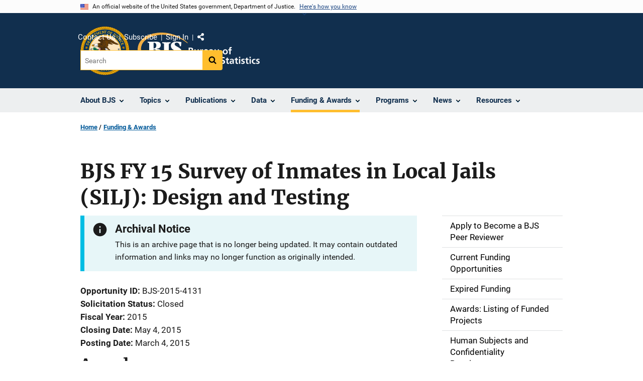

--- FILE ---
content_type: image/svg+xml
request_url: https://bjs.ojp.gov/themes/custom/ojp/assets/images/ojp/ojjdp.svg
body_size: 1413
content:
<?xml version="1.0" encoding="UTF-8"?>
<svg width="52px" height="27px" viewBox="0 0 52 27" version="1.1" xmlns="http://www.w3.org/2000/svg" xmlns:xlink="http://www.w3.org/1999/xlink">
    <!-- Generator: Sketch 54.1 (76490) - https://sketchapp.com -->
    <title>logos/ojjdp</title>
    <desc>Created with Sketch.</desc>
    <g id="logos/ojjdp" stroke="none" stroke-width="1" fill="none" fill-rule="evenodd">
        <g id="OJJDP-logo" fill="#1A1919">
            <path d="M19.8605844,5.85844861 C19.8605844,4.92956319 20.5746488,4.1765594 21.4531275,4.1765594 C22.3319267,4.1765594 23.0453501,4.92956319 23.0453501,5.85844861 L23.0453501,19.4396278 C23.0453501,22.611258 22.9530474,24.5940777 22.4376903,24.9410965 C21.9220127,25.2881154 21.2185247,25.3874088 20.4217723,24.1975815 L20.1403771,24.3463523 L20.1403771,26.8741 C20.9842423,27.1218253 22.2293681,27.1526639 23.7497997,25.5355019 C25.3920197,23.7892244 26,21.5705404 26,17.4073308 L26,4 L16.906255,4 L16.906255,19.4396278 C16.906255,22.611258 16.8123498,24.5940777 16.2966722,24.9410965 C15.7809946,25.2881154 15.0781475,25.3874088 14.2810747,24.1975815 L14,24.3463523 L14,26.8741 C14.8435447,27.1218253 16.088991,27.1526639 17.6094226,25.5355019 C19.2516425,23.7892244 19.8605844,21.5705404 19.8605844,17.4073308 L19.8605844,5.85844861" id="Fill-1"></path>
            <path d="M28.7653982,1 C28.8952671,1 29,1.11094729 29,1.24769628 C29,1.38481386 28.8952671,1.49797272 28.7653982,1.49649834 C27.7735774,1.48212311 26.9657374,2.18171766 26.9786544,3 L17.0730138,3 C16.9323226,2.98636196 16.9323226,2.92591227 16.9323226,2.79100627 C16.9323226,2 16.0609446,1.49649834 15.2349509,1.49649834 C15.105082,1.49649834 15,1.38481386 15,1.24769628 C15,1.11094729 15.105082,1 15.2349509,1 L28.7653982,1" id="Fill-2"></path>
            <path d="M28.674719,2 C28.854498,2 29,1.77604726 29,1.50053706 C29,1.22395274 28.854498,1 28.674719,1 L14.325281,1 C14.145502,1 14,1.22395274 14,1.50053706 C14,1.77604726 14.145502,2 14.325281,2 L28.674719,2" id="Fill-3"></path>
            <path d="M47.1532649,19 C46.414388,18.8226976 41.9307969,18.778372 41,19 L41,17.8280992 C42.5523388,17.7281961 42.6799823,17.4291688 42.7018121,16.2323774 L42.7018121,12.6416625 C43.4658538,10.1703395 43.4779815,6.50768071 42.7018121,4.13898859 C42.7018121,4.13898859 42.7157589,2.8419532 42.7018121,2.34380159 C42.6908972,1.94487115 42.5523388,1.09688823 41.8425683,1.09688823 L41,1.09688823 L41,0 C41,0 45.4790432,0 48.2505138,0 C51.0222875,0 51.9312547,1.52070921 51.9976535,4.03942646 C52.0640524,6.55746178 50.7339527,10.7714629 46.3880104,9.79902735 L46.0335799,8.82659177 L46.2327765,8.52756442 C47.6074453,9.05128849 49.20405,8.02873089 49.1155182,4.9869715 C49.0266832,1.94487115 47.8293812,1.34647549 46.6317761,1.34647549 C45.4347773,1.34647549 45.4790432,1.79518699 45.4790432,2.29402053 L45.4790432,16.2323774 C45.5011762,17.4291688 45.6009261,17.7281961 47.1532649,17.8280992 L47.1532649,19" id="Fill-4"></path>
            <path d="M16,12.5255106 C15.791768,15.3032788 13.2903009,20 7.94500796,20 C2.59937966,20 0,15.8081392 0,10.2021859 C0,4.59588722 2.69762763,0 8.28837287,0 C14.1245704,0 15.7428116,4.69672117 16,6.66643645 L16,12.5255106 Z M8.23908123,1.56534351 C4.85539442,1.56534351 3.33506581,4.64630419 3.33506581,9.64656319 C3.33506581,14.6464769 4.85539442,18.4343112 8.23908123,18.4343112 C11.6231034,18.4343112 12.9962277,14.9496694 12.9962277,10.2021859 C12.9962277,5.45470242 11.574147,1.56534351 8.23908123,1.56534351 L8.23908123,1.56534351 Z" id="Fill-5"></path>
            <path d="M27,3.28062987 C27,2.71846708 27.4064193,2.24139763 28.2446158,2.19389573 C29.0859386,2.14571035 29.2290538,1.46872282 28.87335,1.18166097 C29.5972627,1.11878076 29.6288731,0.381646937 29.4128109,0.144137432 C29.4128109,0.144137432 31.5341809,0.0819406979 34.0487703,0.00709957313 C36.5637071,-0.068083292 42,0.306805813 42,8.52873559 C42,16.7510071 36.5637071,19 33.3377102,19 C30.1117132,19 27,19 27,19 L27,3.28062987 Z M30.1117132,17.4252607 C34.1255384,18.0755925 38.6722245,17.2755785 38.621509,9.25356676 C38.5694039,1.03163698 33.6937613,1.20626627 30.1117132,1.75612641 L30.1117132,17.4252607 L30.1117132,17.4252607 Z" id="Fill-6"></path>
        </g>
    </g>
</svg>